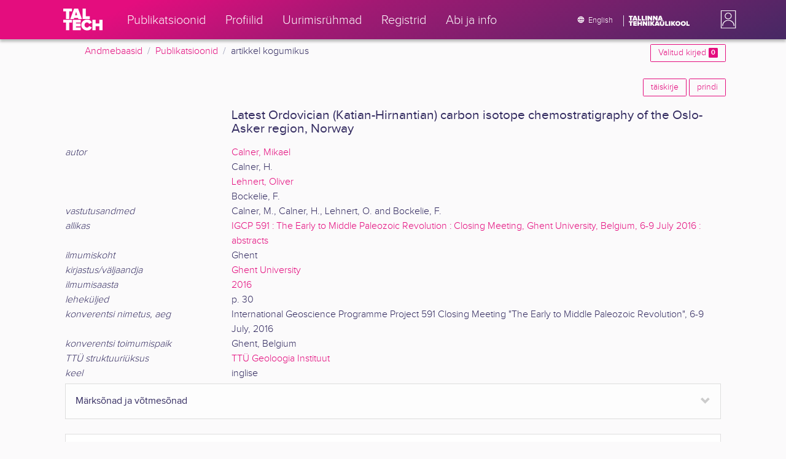

--- FILE ---
content_type: application/x-javascript
request_url: https://ws.lib.ttu.ee/publikatsioonid/Content/lib/typeahead/typeahead.min.js
body_size: 13508
content:
!function (t, e) { "use strict"; "undefined" != typeof module && module.exports ? module.exports = e(require("jquery")) : "function" == typeof define && define.amd ? define(["jquery"], function (t) { return e(t) }) : e(t.jQuery) }(this, function (t) { "use strict"; var e = function (s, i) { this.$element = t(s), this.options = t.extend({}, e.defaults, i), this.matcher = this.options.matcher || this.matcher, this.sorter = this.options.sorter || this.sorter, this.select = this.options.select || this.select, this.autoSelect = "boolean" != typeof this.options.autoSelect || this.options.autoSelect, this.highlighter = this.options.highlighter || this.highlighter, this.render = this.options.render || this.render, this.updater = this.options.updater || this.updater, this.displayText = this.options.displayText || this.displayText, this.itemLink = this.options.itemLink || this.itemLink, this.itemTitle = this.options.itemTitle || this.itemTitle, this.followLinkOnSelect = this.options.followLinkOnSelect || this.followLinkOnSelect, this.source = this.options.source, this.delay = this.options.delay, this.theme = this.options.theme && this.options.themes && this.options.themes[this.options.theme] || e.defaults.themes[e.defaults.theme], this.$menu = t(this.options.menu || this.theme.menu), this.$appendTo = this.options.appendTo ? t(this.options.appendTo) : null, this.fitToElement = "boolean" == typeof this.options.fitToElement && this.options.fitToElement, this.shown = !1, this.listen(), this.showHintOnFocus = ("boolean" == typeof this.options.showHintOnFocus || "all" === this.options.showHintOnFocus) && this.options.showHintOnFocus, this.afterSelect = this.options.afterSelect, this.afterEmptySelect = this.options.afterEmptySelect, this.addItem = !1, this.value = this.$element.val() || this.$element.text(), this.keyPressed = !1, this.focused = this.$element.is(":focus"), this.changeInputOnSelect = this.options.changeInputOnSelect || this.changeInputOnSelect, this.changeInputOnMove = this.options.changeInputOnMove || this.changeInputOnMove, this.openLinkInNewTab = this.options.openLinkInNewTab || this.openLinkInNewTab, this.selectOnBlur = this.options.selectOnBlur || this.selectOnBlur, this.showCategoryHeader = this.options.showCategoryHeader || this.showCategoryHeader }; e.prototype = { constructor: e, setDefault: function (t) { if (this.$element.data("active", t), this.autoSelect || t) { var e = this.updater(t); e || (e = ""), this.$element.val(this.displayText(e) || e).text(this.displayText(e) || e).change(), this.afterSelect(e) } return this.hide() }, select: function () { var t = this.$menu.find(".active").data("value"); if (this.$element.data("active", t), this.autoSelect || t) { var e = this.updater(t); e || (e = ""), this.changeInputOnSelect && this.$element.val(this.displayText(e) || e).text(this.displayText(e) || e).change(), this.followLinkOnSelect && this.itemLink(t) ? (this.openLinkInNewTab ? window.open(this.itemLink(t), "_blank") : document.location = this.itemLink(t), this.afterSelect(e)) : this.followLinkOnSelect && !this.itemLink(t) ? this.afterEmptySelect(e) : this.afterSelect(e) } else this.afterEmptySelect(); return this.hide() }, updater: function (t) { return t }, setSource: function (t) { this.source = t }, show: function () { var e, s = t.extend({}, this.$element.position(), { height: this.$element[0].offsetHeight }), i = "function" == typeof this.options.scrollHeight ? this.options.scrollHeight.call() : this.options.scrollHeight; if (this.shown ? e = this.$menu : this.$appendTo ? (e = this.$menu.appendTo(this.$appendTo), this.hasSameParent = this.$appendTo.is(this.$element.parent())) : (e = this.$menu.insertAfter(this.$element), this.hasSameParent = !0), !this.hasSameParent) { e.css("position", "fixed"); var o = this.$element.offset(); s.top = o.top, s.left = o.left } var n = t(e).parent().hasClass("dropup") ? "auto" : s.top + s.height + i, h = t(e).hasClass("dropdown-menu-right") ? "auto" : s.left; return e.css({ top: n, left: h }).show(), !0 === this.options.fitToElement && e.css("width", this.$element.outerWidth() + "px"), this.shown = !0, this }, hide: function () { return this.$menu.hide(), this.shown = !1, this }, lookup: function (e) { if (this.query = null != e ? e : this.$element.val(), this.query.length < this.options.minLength && !this.options.showHintOnFocus) return this.shown ? this.hide() : this; var s = t.proxy(function () { t.isFunction(this.source) && 3 === this.source.length ? this.source(this.query, t.proxy(this.process, this), t.proxy(this.process, this)) : t.isFunction(this.source) ? this.source(this.query, t.proxy(this.process, this)) : this.source && this.process(this.source) }, this); clearTimeout(this.lookupWorker), this.lookupWorker = setTimeout(s, this.delay) }, process: function (e) { var s = this; return e = t.grep(e, function (t) { return s.matcher(t) }), (e = this.sorter(e)).length || this.options.addItem ? (e.length > 0 ? this.$element.data("active", e[0]) : this.$element.data("active", null), "all" != this.options.items && (e = e.slice(0, this.options.items)), this.options.addItem && e.push(this.options.addItem), this.render(e).show()) : this.shown ? this.hide() : this }, matcher: function (t) { return ~this.displayText(t).toLowerCase().indexOf(this.query.toLowerCase()) }, sorter: function (t) { for (var e, s = [], i = [], o = []; e = t.shift();) { var n = this.displayText(e); n.toLowerCase().indexOf(this.query.toLowerCase()) ? ~n.indexOf(this.query) ? i.push(e) : o.push(e) : s.push(e) } return s.concat(i, o) }, highlighter: function (t) { var e = this.query; if ("" === e) return t; var s, i = t.match(/(>)([^<]*)(<)/g), o = [], n = []; if (i && i.length) for (s = 0; s < i.length; ++s)i[s].length > 2 && o.push(i[s]); else (o = []).push(t); e = e.replace(/[\(\)\/\.\*\+\?\[\]]/g, function (t) { return "\\" + t }); var h, a = new RegExp(e, "gi"); for (s = 0; s < o.length; ++s)(h = o[s].match(a)) && h.length > 0 && n.push(o[s]); for (s = 0; s < n.length; ++s)t = t.replace(n[s], n[s].replace(a, "<strong>$&</strong>")); return t }, render: function (e) { var s = this, i = this, o = !1, n = [], h = s.options.separator; return t.each(e, function (t, s) { t > 0 && s[h] !== e[t - 1][h] && n.push({ __type: "divider" }), this.showCategoryHeader && (!s[h] || 0 !== t && s[h] === e[t - 1][h] || n.push({ __type: "category", name: s[h] })), n.push(s) }), e = t(n).map(function (e, n) { if ("category" == (n.__type || !1)) return t(s.options.headerHtml || s.theme.headerHtml).text(n.name)[0]; if ("divider" == (n.__type || !1)) return t(s.options.headerDivider || s.theme.headerDivider)[0]; var h = i.displayText(n); return (e = t(s.options.item || s.theme.item).data("value", n)).find(s.options.itemContentSelector || s.theme.itemContentSelector).addBack(s.options.itemContentSelector || s.theme.itemContentSelector).html(s.highlighter(h, n)), s.options.followLinkOnSelect && e.find("a").attr("href", i.itemLink(n)), e.find("a").attr("title", i.itemTitle(n)), h == i.$element.val() && (e.addClass("active"), i.$element.data("active", n), o = !0), e[0] }), this.autoSelect && !o && (e.filter(":not(.dropdown-header)").first().addClass("active"), this.$element.data("active", e.first().data("value"))), this.$menu.html(e), this }, displayText: function (t) { return void 0 !== t && void 0 !== t.name ? t.name : t }, itemLink: function (t) { return null }, itemTitle: function (t) { return null }, next: function (e) { var s = this.$menu.find(".active").removeClass("active").next(); for (s.length || (s = t(this.$menu.find(t(this.options.item || this.theme.item).prop("tagName"))[0])); s.hasClass("divider") || s.hasClass("dropdown-header");)s = s.next(); s.addClass("active"); var i = this.updater(s.data("value")); this.changeInputOnMove && this.$element.val(this.displayText(i) || i) }, prev: function (e) { var s = this.$menu.find(".active").removeClass("active").prev(); for (s.length || (s = this.$menu.find(t(this.options.item || this.theme.item).prop("tagName")).last()); s.hasClass("divider") || s.hasClass("dropdown-header");)s = s.prev(); s.addClass("active"); var i = this.updater(s.data("value")); this.changeInputOnMove && this.$element.val(this.displayText(i) || i) }, listen: function () { this.$element.on("focus.bootstrap3Typeahead", t.proxy(this.focus, this)).on("blur.bootstrap3Typeahead", t.proxy(this.blur, this)).on("keypress.bootstrap3Typeahead", t.proxy(this.keypress, this)).on("propertychange.bootstrap3Typeahead input.bootstrap3Typeahead", t.proxy(this.input, this)).on("keyup.bootstrap3Typeahead", t.proxy(this.keyup, this)), this.eventSupported("keydown") && this.$element.on("keydown.bootstrap3Typeahead", t.proxy(this.keydown, this)); var e = t(this.options.item || this.theme.item).prop("tagName"); "ontouchstart" in document.documentElement ? this.$menu.on("touchstart", e, t.proxy(this.touchstart, this)).on("touchend", e, t.proxy(this.click, this)) : this.$menu.on("click", t.proxy(this.click, this)).on("mouseenter", e, t.proxy(this.mouseenter, this)).on("mouseleave", e, t.proxy(this.mouseleave, this)).on("mousedown", t.proxy(this.mousedown, this)) }, destroy: function () { this.$element.data("typeahead", null), this.$element.data("active", null), this.$element.unbind("focus.bootstrap3Typeahead").unbind("blur.bootstrap3Typeahead").unbind("keypress.bootstrap3Typeahead").unbind("propertychange.bootstrap3Typeahead input.bootstrap3Typeahead").unbind("keyup.bootstrap3Typeahead"), this.eventSupported("keydown") && this.$element.unbind("keydown.bootstrap3-typeahead"), this.$menu.remove(), this.destroyed = !0 }, eventSupported: function (t) { var e = t in this.$element; return e || (this.$element.setAttribute(t, "return;"), e = "function" == typeof this.$element[t]), e }, move: function (t) { if (this.shown) switch (t.keyCode) { case 9: case 13: case 27: t.preventDefault(); break; case 38: if (t.shiftKey) return; t.preventDefault(), this.prev(); break; case 40: if (t.shiftKey) return; t.preventDefault(), this.next() } }, keydown: function (e) { 17 !== e.keyCode && (this.keyPressed = !0, this.suppressKeyPressRepeat = ~t.inArray(e.keyCode, [40, 38, 9, 13, 27]), this.shown || 40 != e.keyCode ? this.move(e) : this.lookup()) }, keypress: function (t) { this.suppressKeyPressRepeat || this.move(t) }, input: function (t) { var e = this.$element.val() || this.$element.text(); this.value !== e && (this.value = e, this.lookup()) }, keyup: function (t) { if (!this.destroyed) switch (t.keyCode) { case 40: case 38: case 16: case 17: case 18: break; case 9: if (!this.shown || this.showHintOnFocus && !this.keyPressed) return; this.select(); break; case 13: if (!this.shown) return; this.select(); break; case 27: if (!this.shown) return; this.hide() } }, focus: function (t) { this.focused || (this.focused = !0, this.keyPressed = !1, this.options.showHintOnFocus && !0 !== this.skipShowHintOnFocus && ("all" === this.options.showHintOnFocus ? this.lookup("") : this.lookup())), this.skipShowHintOnFocus && (this.skipShowHintOnFocus = !1) }, blur: function (t) { this.mousedover || this.mouseddown || !this.shown ? this.mouseddown && (this.skipShowHintOnFocus = !0, this.$element.focus(), this.mouseddown = !1) : (this.selectOnBlur && this.select(), this.hide(), this.focused = !1, this.keyPressed = !1) }, click: function (t) { t.preventDefault(), this.skipShowHintOnFocus = !0, this.select(), this.$element.focus(), this.hide() }, mouseenter: function (e) { this.mousedover = !0, this.$menu.find(".active").removeClass("active"), t(e.currentTarget).addClass("active") }, mouseleave: function (t) { this.mousedover = !1, !this.focused && this.shown && this.hide() }, mousedown: function (t) { this.mouseddown = !0, this.$menu.one("mouseup", function (t) { this.mouseddown = !1 }.bind(this)) }, touchstart: function (e) { e.preventDefault(), this.$menu.find(".active").removeClass("active"), t(e.currentTarget).addClass("active") }, touchend: function (t) { t.preventDefault(), this.select(), this.$element.focus() } }; var s = t.fn.typeahead; t.fn.typeahead = function (s) { var i = arguments; return "string" == typeof s && "getActive" == s ? this.data("active") : this.each(function () { var o = t(this), n = o.data("typeahead"), h = "object" == typeof s && s; n || o.data("typeahead", n = new e(this, h)), "string" == typeof s && n[s] && (i.length > 1 ? n[s].apply(n, Array.prototype.slice.call(i, 1)) : n[s]()) }) }, e.defaults = { source: [], items: 8, minLength: 1, scrollHeight: 0, autoSelect: !0, afterSelect: t.noop, afterEmptySelect: t.noop, addItem: !1, followLinkOnSelect: !1, delay: 0, separator: "category", changeInputOnSelect: !0, changeInputOnMove: !0, openLinkInNewTab: !1, selectOnBlur: !0, showCategoryHeader: !0, theme: "bootstrap3", themes: { bootstrap3: { menu: '<ul class="typeahead dropdown-menu" role="listbox"></ul>', item: '<li><a class="dropdown-item" href="#" role="option"></a></li>', itemContentSelector: "a", headerHtml: '<li class="dropdown-header"></li>', headerDivider: '<li class="divider" role="separator"></li>' }, bootstrap4: { menu: '<div class="typeahead dropdown-menu" role="listbox"></div>', item: '<button class="dropdown-item" role="option"></button>', itemContentSelector: ".dropdown-item", headerHtml: '<h6 class="dropdown-header"></h6>', headerDivider: '<div class="dropdown-divider"></div>' } } }, t.fn.typeahead.Constructor = e, t.fn.typeahead.noConflict = function () { return t.fn.typeahead = s, this }, t(document).on("focus.typeahead.data-api", '[data-provide="typeahead"]', function (e) { var s = t(this); s.data("typeahead") || s.typeahead(s.data()) }) });